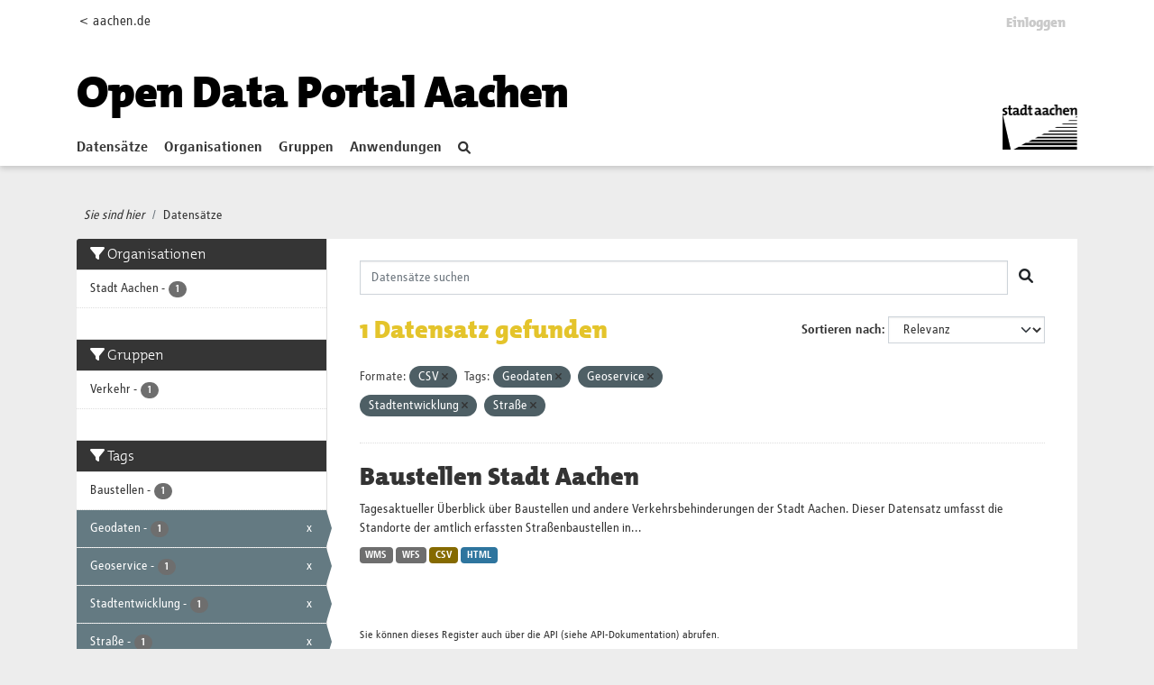

--- FILE ---
content_type: text/html; charset=utf-8
request_url: https://offenedaten.aachen.de/dataset/?res_format=CSV&tags=Geodaten&tags=Geoservice&tags=Stadtentwicklung&tags=Stra%C3%9Fe
body_size: 29161
content:
<!DOCTYPE html>
<!--[if IE 9]> <html lang="de" class="ie9"> <![endif]-->
<!--[if gt IE 8]><!--> <html lang="de"  > <!--<![endif]-->
  <head>
    <meta charset="utf-8" />
      <meta name="csrf_field_name" content="_csrf_token" />
      <meta name="_csrf_token" content="IjNkZjA4NDQ1NTQ2NjYyMzJkY2JjZjBlNjJmZDQ4NmQ0OTY2Y2IyYjMi.aXSKdQ.DR1QDeHRC7LUU_IkJ55hA5grqTo" />

      <meta name="generator" content="ckan 2.10.1" />
      <meta name="viewport" content="width=device-width, initial-scale=1.0">
    <title>Datensatz - Open Data Portal</title>

    
    <link rel="shortcut icon" href="/favicon.ico" />
    
  
      
      
      
    
  


    
      
      
    

    
    <link href="/webassets/base/93c09e07_main.css" rel="stylesheet"/>
<link href="/webassets/ckanext-activity/6ac15be0_activity.css" rel="stylesheet"/>
  
  
    

   <!-- Matomo -->
   <script type="text/plain" data-cookiecategory="statistics">
    var _paq = window._paq = window._paq || [];
    /* tracker methods like "setCustomDimension" should be called before "trackPageView" */
    _paq.push(['trackPageView']);
    _paq.push(['enableLinkTracking']);
    (function() {
      var u="https://stats-stac.regioit.de/";
      _paq.push(['setTrackerUrl', u+'matomo.php']);
      _paq.push(['setSiteId', '9']);
      var d=document, g=d.createElement('script'), s=d.getElementsByTagName('script')[0];
      g.async=true; g.src=u+'matomo.js'; s.parentNode.insertBefore(g,s);
    })();
  </script>
  <!-- End Matomo Code -->


  
  

  </head>

  
  <body data-site-root="https://offenedaten.aachen.de/" data-locale-root="https://offenedaten.aachen.de/"  class="al-theme-wrapper">

    
    <div class="visually-hidden-focusable"><a href="#content">Skip to main content</a></div>
  

  
    


<div id="header-shadow">
 
<div class="account-masthead">
  <div class="container">
    

<div class="row"><div class="col-sm-2 mobile-hide"><a href="https://aachen.de">&lt; aachen.de</a></div>
<div class="col-sm-10">
 
    <nav class="account not-authed" aria-label="Benutzerkonto">
      <ul class="list-unstyled">
        
        <li><a href="/user/login">Einloggen</a></li>
         
      </ul>
    </nav>
     
</div>
</div>

  </div>
</div>

<header class="masthead">
  <div class="container">
      
    <nav class="navbar navbar-expand-lg navbar-light">
      <hgroup class="header-text-logo-tagline navbar-left">

      
<a class="logo" href="/"><h1><font color="#000000">Open Data Portal Aachen</font></h1></a>


       </hgroup>
      <button class="navbar-toggler" type="button" data-bs-toggle="collapse" data-bs-target="#main-navigation-toggle"
        aria-controls="main-navigation-toggle" aria-expanded="false" aria-label="Toggle navigation">
        <span class="fa fa-bars text-white"></span>
      </button>

      <div class="main-navbar collapse navbar-collapse" id="main-navigation-toggle">
        <ul class="navbar-nav ms-auto mb-2 mb-lg-0">
          
            
    
    
    <li class="active"><a href="/dataset/">Datensätze</a></li><li><a href="/organization/">Organisationen</a></li><li><a href="/group/">Gruppen</a></li><li><a href="/showcase">Anwendungen</a></li>

          </ul>

      
      

<div id="navigation-search" class="nav nav-pills">  
        <a href="/dataset/"><i class="fa fa-search"></i></a>
</div>

<div class="site-logo">
    <a href="https://aachen.de" id="aachen-logo" target="_blank">
        <img src="/aachen.png" title="Aachen logo" alt="Logo der Stadt Aachen" 
        width="83" height="50">
    </a>
</div>


      </div>
    </nav>
  </div>
</header>

</div>

  
    <div class="main">
      <div id="content" class="container">
        
          
            <div class="flash-messages">
              
                
              
            </div>
          

          
            <div class="toolbar" role="navigation" aria-label="Brotkrumen-Navigation">
              
                
                  <ol class="breadcrumb">
                    <li class="home"><i class="current-page">Sie sind hier</i></li>

                    
  <li class="active"><a href="/dataset/">Datensätze</a></li>

                  </ol>
                
              
            </div>
          

          <div class="row wrapper">
            
            
            

            
              <aside class="secondary col-md-3">
                
                
  <div class="filters">
    <div>
      
        

    
    
	
	    
		<section class="module module-narrow module-shallow">
		    
			<h2 class="module-heading">
			    <i class="fa fa-filter"></i>
			    Organisationen
			</h2>
		    
		    
			
			    
				<nav aria-label="Organisationen">
				    <ul class="list-unstyled nav nav-simple nav-facet">
					
					    
					    
					    
					    
					    <li class="nav-item ">
						<a href="/dataset/?res_format=CSV&amp;tags=Geodaten&amp;tags=Geoservice&amp;tags=Stadtentwicklung&amp;tags=Stra%C3%9Fe&amp;organization=stadt-aachen" title="">
						    <span class="item-label">Stadt Aachen</span>
						    <span class="hidden separator"> - </span>
						    <span class="item-count badge">1</span>
							
						</a>
					    </li>
					
				    </ul>
				</nav>

				<p class="module-footer">
				    
					
				    
				</p>
			    
			
		    
		</section>
	    
	
    

      
        

    
    
	
	    
		<section class="module module-narrow module-shallow">
		    
			<h2 class="module-heading">
			    <i class="fa fa-filter"></i>
			    Gruppen
			</h2>
		    
		    
			
			    
				<nav aria-label="Gruppen">
				    <ul class="list-unstyled nav nav-simple nav-facet">
					
					    
					    
					    
					    
					    <li class="nav-item ">
						<a href="/dataset/?res_format=CSV&amp;tags=Geodaten&amp;tags=Geoservice&amp;tags=Stadtentwicklung&amp;tags=Stra%C3%9Fe&amp;groups=verkehr" title="">
						    <span class="item-label">Verkehr</span>
						    <span class="hidden separator"> - </span>
						    <span class="item-count badge">1</span>
							
						</a>
					    </li>
					
				    </ul>
				</nav>

				<p class="module-footer">
				    
					
				    
				</p>
			    
			
		    
		</section>
	    
	
    

      
        

    
    
	
	    
		<section class="module module-narrow module-shallow">
		    
			<h2 class="module-heading">
			    <i class="fa fa-filter"></i>
			    Tags
			</h2>
		    
		    
			
			    
				<nav aria-label="Tags">
				    <ul class="list-unstyled nav nav-simple nav-facet">
					
					    
					    
					    
					    
					    <li class="nav-item ">
						<a href="/dataset/?res_format=CSV&amp;tags=Geodaten&amp;tags=Geoservice&amp;tags=Stadtentwicklung&amp;tags=Stra%C3%9Fe&amp;tags=Baustellen" title="">
						    <span class="item-label">Baustellen</span>
						    <span class="hidden separator"> - </span>
						    <span class="item-count badge">1</span>
							
						</a>
					    </li>
					
					    
					    
					    
					    
					    <li class="nav-item  active">
						<a href="/dataset/?res_format=CSV&amp;tags=Geoservice&amp;tags=Stadtentwicklung&amp;tags=Stra%C3%9Fe" title="">
						    <span class="item-label">Geodaten</span>
						    <span class="hidden separator"> - </span>
						    <span class="item-count badge">1</span>
							<span class="facet-close">x</span>
						</a>
					    </li>
					
					    
					    
					    
					    
					    <li class="nav-item  active">
						<a href="/dataset/?res_format=CSV&amp;tags=Geodaten&amp;tags=Stadtentwicklung&amp;tags=Stra%C3%9Fe" title="">
						    <span class="item-label">Geoservice</span>
						    <span class="hidden separator"> - </span>
						    <span class="item-count badge">1</span>
							<span class="facet-close">x</span>
						</a>
					    </li>
					
					    
					    
					    
					    
					    <li class="nav-item  active">
						<a href="/dataset/?res_format=CSV&amp;tags=Geodaten&amp;tags=Geoservice&amp;tags=Stra%C3%9Fe" title="">
						    <span class="item-label">Stadtentwicklung</span>
						    <span class="hidden separator"> - </span>
						    <span class="item-count badge">1</span>
							<span class="facet-close">x</span>
						</a>
					    </li>
					
					    
					    
					    
					    
					    <li class="nav-item  active">
						<a href="/dataset/?res_format=CSV&amp;tags=Geodaten&amp;tags=Geoservice&amp;tags=Stadtentwicklung" title="">
						    <span class="item-label">Straße</span>
						    <span class="hidden separator"> - </span>
						    <span class="item-count badge">1</span>
							<span class="facet-close">x</span>
						</a>
					    </li>
					
					    
					    
					    
					    
					    <li class="nav-item ">
						<a href="/dataset/?res_format=CSV&amp;tags=Geodaten&amp;tags=Geoservice&amp;tags=Stadtentwicklung&amp;tags=Stra%C3%9Fe&amp;tags=Verkehr" title="">
						    <span class="item-label">Verkehr</span>
						    <span class="hidden separator"> - </span>
						    <span class="item-count badge">1</span>
							
						</a>
					    </li>
					
				    </ul>
				</nav>

				<p class="module-footer">
				    
					
				    
				</p>
			    
			
		    
		</section>
	    
	
    

      
        

    
    
	
	    
		<section class="module module-narrow module-shallow">
		    
			<h2 class="module-heading">
			    <i class="fa fa-filter"></i>
			    Formate
			</h2>
		    
		    
			
			    
				<nav aria-label="Formate">
				    <ul class="list-unstyled nav nav-simple nav-facet">
					
					    
					    
					    
					    
					    <li class="nav-item  active">
						<a href="/dataset/?tags=Geodaten&amp;tags=Geoservice&amp;tags=Stadtentwicklung&amp;tags=Stra%C3%9Fe" title="">
						    <span class="item-label">CSV</span>
						    <span class="hidden separator"> - </span>
						    <span class="item-count badge">1</span>
							<span class="facet-close">x</span>
						</a>
					    </li>
					
					    
					    
					    
					    
					    <li class="nav-item ">
						<a href="/dataset/?res_format=CSV&amp;tags=Geodaten&amp;tags=Geoservice&amp;tags=Stadtentwicklung&amp;tags=Stra%C3%9Fe&amp;res_format=HTML" title="">
						    <span class="item-label">HTML</span>
						    <span class="hidden separator"> - </span>
						    <span class="item-count badge">1</span>
							
						</a>
					    </li>
					
					    
					    
					    
					    
					    <li class="nav-item ">
						<a href="/dataset/?res_format=CSV&amp;tags=Geodaten&amp;tags=Geoservice&amp;tags=Stadtentwicklung&amp;tags=Stra%C3%9Fe&amp;res_format=WFS" title="">
						    <span class="item-label">WFS</span>
						    <span class="hidden separator"> - </span>
						    <span class="item-count badge">1</span>
							
						</a>
					    </li>
					
					    
					    
					    
					    
					    <li class="nav-item ">
						<a href="/dataset/?res_format=CSV&amp;tags=Geodaten&amp;tags=Geoservice&amp;tags=Stadtentwicklung&amp;tags=Stra%C3%9Fe&amp;res_format=WMS" title="">
						    <span class="item-label">WMS</span>
						    <span class="hidden separator"> - </span>
						    <span class="item-count badge">1</span>
							
						</a>
					    </li>
					
				    </ul>
				</nav>

				<p class="module-footer">
				    
					
				    
				</p>
			    
			
		    
		</section>
	    
	
    

      
        

    
    
	
	    
		<section class="module module-narrow module-shallow">
		    
			<h2 class="module-heading">
			    <i class="fa fa-filter"></i>
			    Lizenzen
			</h2>
		    
		    
			
			    
				<nav aria-label="Lizenzen">
				    <ul class="list-unstyled nav nav-simple nav-facet">
					
					    
					    
					    
					    
					    <li class="nav-item ">
						<a href="/dataset/?res_format=CSV&amp;tags=Geodaten&amp;tags=Geoservice&amp;tags=Stadtentwicklung&amp;tags=Stra%C3%9Fe&amp;license_id=dl-de-by-2.0" title="Datenlizenz Deutschland - Namensnennung - Version 2.0">
						    <span class="item-label">Datenlizenz...</span>
						    <span class="hidden separator"> - </span>
						    <span class="item-count badge">1</span>
							
						</a>
					    </li>
					
				    </ul>
				</nav>

				<p class="module-footer">
				    
					
				    
				</p>
			    
			
		    
		</section>
	    
	
    

      
    </div>
    <a class="close no-text hide-filters"><i class="fa fa-times-circle"></i><span class="text">close</span></a>
  </div>

              </aside>
            

            
              <div class="primary col-md-9 col-xs-12" role="main">
                
                
  <section class="module">
    <div class="module-content">
      
        
      
      
    
    
    







<form id="dataset-search-form" class="search-form" method="get" data-module="select-switch">

  
  <div class="input-group search-input-group">
    <input aria-label="Datensätze suchen" id="field-giant-search" type="text" class="form-control input-lg" name="q" value="" autocomplete="off" placeholder="Datensätze suchen">
    
    <span class="input-group-btn">
      <button class="btn btn-default btn-lg" type="submit" value="search" aria-label="Absenden">
        <i class="fa fa-search"></i>
      </button>
    </span>
    
  </div>


  
    <span>






<input type="hidden" name="res_format" value="CSV" />





<input type="hidden" name="tags" value="Geodaten" />





<input type="hidden" name="tags" value="Geoservice" />





<input type="hidden" name="tags" value="Stadtentwicklung" />





<input type="hidden" name="tags" value="Straße" />



</span>
  

  
    
      <div class="form-group control-order-by">
        <label for="field-order-by">Sortieren nach</label>
        <select id="field-order-by" name="sort" class="form-control form-select">
          
            
              <option value="score desc, metadata_modified desc" selected="selected">Relevanz</option>
            
          
            
              <option value="title_string asc">Name aufsteigend</option>
            
          
            
              <option value="title_string desc">Name absteigend</option>
            
          
            
              <option value="metadata_modified desc">Zuletzt geändert</option>
            
          
            
          
        </select>
        


      </div>
    
  

  
    
      <h1>

  
  
  
  

1 Datensatz gefunden</h1>
    
  

  

  <p class="filter-list">
    
      
      <span class="facet">Formate:</span>
      
        <span class="filtered pill">CSV
          <a href="/dataset/?tags=Geodaten&amp;tags=Geoservice&amp;tags=Stadtentwicklung&amp;tags=Stra%C3%9Fe" class="remove" title="Entfernen"><i class="fa fa-times"></i></a>
        </span>
      
    
      
      <span class="facet">Tags:</span>
      
        <span class="filtered pill">Geodaten
          <a href="/dataset/?res_format=CSV&amp;tags=Geoservice&amp;tags=Stadtentwicklung&amp;tags=Stra%C3%9Fe" class="remove" title="Entfernen"><i class="fa fa-times"></i></a>
        </span>
      
        <span class="filtered pill">Geoservice
          <a href="/dataset/?res_format=CSV&amp;tags=Geodaten&amp;tags=Stadtentwicklung&amp;tags=Stra%C3%9Fe" class="remove" title="Entfernen"><i class="fa fa-times"></i></a>
        </span>
      
        <span class="filtered pill">Stadtentwicklung
          <a href="/dataset/?res_format=CSV&amp;tags=Geodaten&amp;tags=Geoservice&amp;tags=Stra%C3%9Fe" class="remove" title="Entfernen"><i class="fa fa-times"></i></a>
        </span>
      
        <span class="filtered pill">Straße
          <a href="/dataset/?res_format=CSV&amp;tags=Geodaten&amp;tags=Geoservice&amp;tags=Stadtentwicklung" class="remove" title="Entfernen"><i class="fa fa-times"></i></a>
        </span>
      
    
  </p>
  



</form>





      
        

  
    <ul class="dataset-list list-unstyled">
    	
	      
	        




  <li class="dataset-item">
    
      <div class="dataset-content">
        
          <h2 class="dataset-heading">
            
              
            
            
    <a href="/dataset/baustellen-stadtgebiet-aachen">
      Baustellen Stadt Aachen
    </a>
            
            
              
              
            
          </h2>
        
        
          
            <div>Tagesaktueller Überblick über Baustellen und andere Verkehrsbehinderungen der Stadt Aachen. Dieser Datensatz umfasst die Standorte der amtlich erfassten Straßenbaustellen in...</div>
          
        
      </div>
      
        
          
            <ul class="dataset-resources list-unstyled">
              
                
                <li>
                  <a href="/dataset/baustellen-stadtgebiet-aachen" class="badge badge-default" data-format="wms">WMS</a>
                </li>
                
                <li>
                  <a href="/dataset/baustellen-stadtgebiet-aachen" class="badge badge-default" data-format="wfs">WFS</a>
                </li>
                
                <li>
                  <a href="/dataset/baustellen-stadtgebiet-aachen" class="badge badge-default" data-format="csv">CSV</a>
                </li>
                
                <li>
                  <a href="/dataset/baustellen-stadtgebiet-aachen" class="badge badge-default" data-format="html">HTML</a>
                </li>
                
              
            </ul>
          
        
      
    
  </li>

	      
	    
    </ul>
  

      
    </div>

    
      
    
  </section>

  
    <section class="module">
      <div class="module-content">
        
          <small>
            
            
            
          Sie können dieses Register auch über die <a href="/api/3">API</a> (siehe <a href="http://docs.ckan.org/en/2.1/api/">API-Dokumentation</a>) abrufen. 
          </small>
        
      </div>
    </section>
  

              </div>
            
          </div>
        
      </div>
    </div>
  
    <footer class="site-footer homepage main-footer mt-4">
  <div class="footer">
    <div class="container">
      <section id="homepage-quicklinks" class="black">
        <div class="card-deck-sp no-bottom">
          <div class="card card-sp black">

                
                
<div class="card-body text-center">
   <h5 class="card-title card-title-stats">Open Data Portal Statistik</h5>
</div>
<div class="card-footer stats">
   <div class="row text-center">
      
      <div class="col-md-4">
         <a href="/dataset/">
            <h1  id="stats-number-dataset" ><span>215</span></h1>
         </a>
         <a href="/dataset/">
         Datensätze
         </a>
      </div>
      <div class="col-md-4">
         <a href="/organization/">
            <h1 id="stats-number-organization" ><span>15</span></h1>
         </a>
         <a href="/organization/">
         Organisationen
         </a>
      </div>
      <div class="col-md-4">
         <a href="/group/">
            <h1 id="stats-number-group">
            <span>13</span></h3>
         </a>
         <a href="/group/">
         Gruppen
         </a>
      </div>
      
   </div>
   
   <script type="text/javascript">
 function initOnScreen() {
    jQuery.fn.isOnScreen = function() {

        var win = jQuery(window);

        var viewport = {
            top: win.scrollTop(),
            left: win.scrollLeft()
        };
        viewport.right = viewport.left + win.width();
        viewport.bottom = viewport.top + win.height();

        var bounds = this.offset();
        if (!bounds) {
            return false;
        }
        bounds.right = bounds.left + this.outerWidth();
        bounds.bottom = bounds.top + this.outerHeight();

        return (!(viewport.right < bounds.left || viewport.left > bounds.right || viewport.bottom < bounds.top || viewport.top > bounds.bottom));

    };
}
var renderedStatsOnce = false; 
function  onScroll(){
   if (renderedStatsOnce || jQuery(".stats").isOnScreen() == false) {
    return;
}

   var options = {duration: 5} 
   
   var stats =[ 
      new CountUp('stats-number-dataset', 215 , options),
      new CountUp('stats-number-organization', 15, options),
      new CountUp('stats-number-group', 13,options)
   ];
   for (let index = 0; index < stats.length; index++) {
      var element = stats[index];
      if (!element.error) {
         renderedStatsOnce = true;
          element.start();
      } else {
          console.error(element.error);
      }
   }    
}; 
var waitForJQuery = setInterval(function() {
   if (typeof $ != 'undefined') {
      jQuery(function() {
         initOnScreen();
         onScroll();
         jQuery(window).scroll(onScroll);


      });
      clearInterval(waitForJQuery);
   }
}, 1000);
      
   </script>
</div>
              
            
          </div>

        </div>
      </section>
      <section id="homepage-links" class="black">
        <div class="card-deck-sp no-bottom">
          <div class="card card-sp black">
            <div class="card-body">
              <h5 class="card-title">Kontakt</h5>
              <ul class="linklist" id="nolink">
                <li> Team2: Open Data </li>
                <li> Tel.: 0241 432-15204 oder -15200 </li>
                <li> <a href="mailto:offenedaten@mail.aachen.de" target="_blank"> offenedaten@mail.aachen.de </a> </li>
                <li> <a target="social" id="twitter-icon"
                    href="https://twitter.com/opendataaachen"> Folgen Sie uns auf&nbsp;X <svg aria-hidden="true" focusable="false"
                      data-prefix="fab" data-icon=  class="svg-inline--fa fa-twitter fa-w-16" role="img"
                      xmlns="http://www.w3.org/2000/svg" viewBox="0 0 512 512" width="16" height="13">
                      <path fill="currentColor"
                        d="M459.37 151.716c.325 4.548.325 9.097.325 13.645 0 138.72-105.583 298.558-298.558 298.558-59.452 0-114.68-17.219-161.137-47.106 8.447.974 16.568 1.299 25.34 1.299 49.055 0 94.213-16.568 130.274-44.832-46.132-.975-84.792-31.188-98.112-72.772 6.498.974 12.995 1.624 19.818 1.624 9.421 0 18.843-1.3 27.614-3.573-48.081-9.747-84.143-51.98-84.143-102.985v-1.299c13.969 7.797 30.214 12.67 47.431 13.319-28.264-18.843-46.781-51.005-46.781-87.391 0-19.492 5.197-37.36 14.294-52.954 51.655 63.675 129.3 105.258 216.365 109.807-1.624-7.797-2.599-15.918-2.599-24.04 0-57.828 46.782-104.934 104.934-104.934 30.213 0 57.502 12.67 76.67 33.137 23.715-4.548 46.456-13.32 66.599-25.34-7.798 24.366-24.366 44.833-46.132 57.827 21.117-2.273 41.584-8.122 60.426-16.243-14.292 20.791-32.161 39.308-52.628 54.253z">
                      </path>
                    </svg> </a> </li>
              </ul>
            </div>
          </div>
          <div class="card card-sp black">
            <div class="card-body">
              <h5 class="card-title">Weitere Services</h5>
              <ul class="linklist">
                <li> <a href="https://serviceportal.aachen.de/geodatenportal1" target="_blank"> Geodatenportal </a> </li>
                <li> <a href="https://serviceportal.aachen.de/ratsinfo" target="_blank"> Ratsinfo </a> </li>
                <li> <a href="https://serviceportal.aachen.de/" target="_blank"> Serviceportal </a> </li>
                <li> <a href="https://verkehr.aachen.de/" target="_blank"> Mobilitätsdashboard </a> </li>
              </ul>
            </div>
          </div>
          <div class="card card-sp black">
            <div class="card-body">
              
              <h5 class="card-title">
                <strong>Eingesetzte Software</strong>
                </h5>
                <ul class="linklist">
                <li> <a class="hide-text ckan-footer-logo" target="_blank"href="https://ckan.org">CKAN </a></li>
                
		<!-- <li> <a target="_blank" href="http://docs.ckan.org/en/2.1/api/">API Dokumentation </a></li> -->
		<li> <a target="_blank" href="https://docs.ckan.org/en/2.10/api/">API Dokumentation </a></li>
                <li> <a href="/pages/api-hilfe">API-Hilfe </a></li>
                </ul>
              
            </div>
          </div>
          <!--<div class="card card-sp black">
            <div class="card-body">
              <h5 class="card-title">Häufig gesucht</h5>
              <ul class="linklist">
                <li> <a href="/bekanntmachungen" target="_blank"> Bekanntmachungen </a> </li>
                <li> <a href="/newsletter" target="_blank"> Newsletter </a> </li>
                <li> <a href="/pressemitteilungen" target="_blank"> Pressemitteilungen </a> </li>
                <li> <a href="/notfallinformationen" target="_blank"> Notfallinformationen </a> </li>
                <li> <a href="/immobilienangebote" target="_blank"> Immobilienangebote </a> </li>
              </ul>
            </div>
          </div>-->
        </div>
      </section>
      <div class="content-info">
        <section class="black">
          <nav class="navbar navbar-expand-lg">
            
            <div class="navbar-collapse" id="navbarText">
              <ul class="navbar-nav mr-auto nav-sp">
                <li class="nav-item"> <a class="nav-link" href="/pages/impressum"> Impressum </a> </li>
                <li class="nav-item"> <a class="nav-link" href="https://serviceportal.aachen.de/mein-aachen" target="_blank"> aachen.de
                  </a> </li>
                <li class="nav-item"> <a class="nav-link" href="/pages/datenschutz"> Datenschutz </a> </li>
                <li class="nav-item"> <span>©Stadt Aachen</span> </li>
              </ul>
              <ul class="navbar-nav navbar-social">
<!--
                <li class="nav-item"> <a class="nav-link" target="social" id=
                    href=> <svg aria-hidden="true" focusable="false"
                      data-prefix="fab" data-icon=  class="" role="img"
                      xmlns="http://www.w3.org/2000/svg" viewBox="0 0 320 512">
                      <path fill="currentColor"
                        d="M279.14 288l14.22-92.66h-88.91v-60.13c0-25.35 12.42-50.06 52.24-50.06h40.42V6.26S260.43 0 225.36 0c-73.22 0-121.08 44.38-121.08 124.72v70.62H22.89V288h81.39v224h100.17V288z">
                      </path>
                    </svg> </a> </li>
--> 
                <li class="nav-item"> <a class="nav-link" target="social" id="twitter-icon"
                    href="https://x.com/opendataaachen"> <svg aria-hidden="true" focusable="false"
                      data-prefix="fab" data-icon="twitter" class="svg-inline--fa fa-twitter fa-w-16" role="img"
                      xmlns="http://www.w3.org/2000/svg" viewBox="0 0 512 512">
                      <path fill="currentColor"
                        d="M459.37 151.716c.325 4.548.325 9.097.325 13.645 0 138.72-105.583 298.558-298.558 298.558-59.452 0-114.68-17.219-161.137-47.106 8.447.974 16.568 1.299 25.34 1.299 49.055 0 94.213-16.568 130.274-44.832-46.132-.975-84.792-31.188-98.112-72.772 6.498.974 12.995 1.624 19.818 1.624 9.421 0 18.843-1.3 27.614-3.573-48.081-9.747-84.143-51.98-84.143-102.985v-1.299c13.969 7.797 30.214 12.67 47.431 13.319-28.264-18.843-46.781-51.005-46.781-87.391 0-19.492 5.197-37.36 14.294-52.954 51.655 63.675 129.3 105.258 216.365 109.807-1.624-7.797-2.599-15.918-2.599-24.04 0-57.828 46.782-104.934 104.934-104.934 30.213 0 57.502 12.67 76.67 33.137 23.715-4.548 46.456-13.32 66.599-25.34-7.798 24.366-24.366 44.833-46.132 57.827 21.117-2.273 41.584-8.122 60.426-16.243-14.292 20.791-32.161 39.308-52.628 54.253z">
                      </path>
                    </svg> </a> </li>
              </ul>
            </div>
          </nav>
        </section>
      </div>
    </div>
  </div>
</footer>

  
  
  
  
  
  
  
    
  <!-- body content ... -->
  <script>
    const ckanext_md_privacy_url = '/pages/datenschutz'
    const ckanext_md_site_id = '9'
    const ckanext_md_matomo_url = 'https://stats-stac.regioit.de/'
    const ckanext_md_contact_url = '/pages/impressum'
  </script>
  <script data-module="cookieconsent-init"></script>

  



  

      

    
    
    <link href="/webassets/webassets-external/d3aa271c753738d2e5fc32c2eb316e80_aachen_theme.css" rel="stylesheet"/>
<link href="/webassets/vendor/f3b8236b_select2.css" rel="stylesheet"/>
<link href="/webassets/vendor/d05bf0e7_fontawesome.css" rel="stylesheet"/>
<link href="/webassets/matomo_dsgvo_assets/6ba5316e_cookieconsent.css" rel="stylesheet"/>
    <script src="/webassets/webassets-external/fa177c4be4b95afb235f1328f807a55f_countup.js" type="text/javascript"></script>
<script src="/webassets/vendor/8c3c143a_jquery.js" type="text/javascript"></script>
<script src="/webassets/vendor/5027b870_vendor.js" type="text/javascript"></script>
<script src="/webassets/vendor/6d1ad7e6_bootstrap.js" type="text/javascript"></script>
<script src="/webassets/base/ac37343e_main.js" type="text/javascript"></script>
<script src="/webassets/base/ea40fb97_ckan.js" type="text/javascript"></script>
<script src="/webassets/matomo_dsgvo_assets/f54d8afc_cookieconsent.js" type="text/javascript"></script>
<script src="/webassets/matomo_dsgvo_assets/a94eaec7_cookieconsent-init.js" type="text/javascript"></script>
<script src="/webassets/activity/0fdb5ee0_activity.js" type="text/javascript"></script>
  </body>
</html>